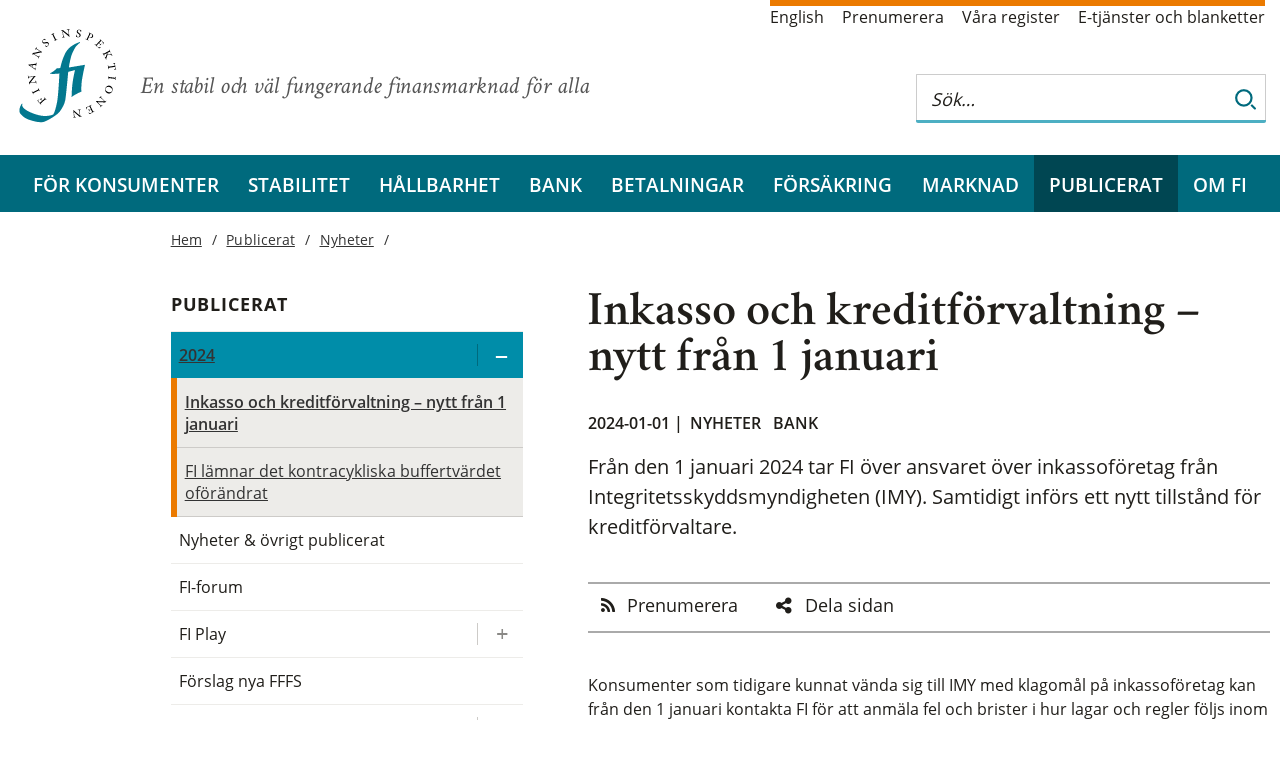

--- FILE ---
content_type: text/html; charset=utf-8
request_url: https://www.fi.se/sv/publicerat/nyheter/2024/inkasso-och-kreditforvaltning--nytt-fran-1-januari/
body_size: 7550
content:


<!DOCTYPE html>
<html lang="sv">
<head>
<meta charset="utf-8" />
<meta http-equiv="X-UA-Compatible" content="IE=Edge" />
<meta name="viewport" content="width=device-width, initial-scale=1.0" />

<link rel="stylesheet" href="/dist/css/bundle.fi.all.css" />
<link rel="stylesheet" href="/css/print/print.css" media="print" />
		<meta name="twitter:card" content="summary_large_image" />
		<meta name="twitter:site" content="@finansinsp" />
		<meta name="twitter:title" content="Inkasso och kreditf&#xF6;rvaltning &#x2013; nytt fr&#xE5;n 1 januari" />
		<meta name="twitter:description" content="Fr&#xE5;n den 1 januari 2024 tar FI &#xF6;ver ansvaret &#xF6;ver inkassof&#xF6;retag fr&#xE5;n Integritetsskyddsmyndigheten (IMY). Samtidigt inf&#xF6;rs ett nytt tillst&#xE5;nd f&#xF6;r kreditf&#xF6;rvaltare." />
			<meta name="twitter:image" content="https://www.fi.se/globalassets/media/bilder/format-4x3/defaultbild/defaultbild-fasad-700x525.jpg?v1" />
			<meta name="twitter:image:alt" content="Finansinspektionen" />
		<meta property="og:title" content="Inkasso och kreditf&#xF6;rvaltning &#x2013; nytt fr&#xE5;n 1 januari" />
			<meta property="og:image" content="https://www.fi.se/globalassets/media/bilder/format-4x3/defaultbild/defaultbild-fasad-700x525.jpg?v1" />
		<meta property="og:description" content="Fr&#xE5;n den 1 januari 2024 tar FI &#xF6;ver ansvaret &#xF6;ver inkassof&#xF6;retag fr&#xE5;n Integritetsskyddsmyndigheten (IMY). Samtidigt inf&#xF6;rs ett nytt tillst&#xE5;nd f&#xF6;r kreditf&#xF6;rvaltare." />
		<meta property="og:url" content="fi.se/sv/publicerat/nyheter/2024/inkasso-och-kreditforvaltning--nytt-fran-1-januari/" />

	<meta name="description" />

	<title>Inkasso och kreditf&#xF6;rvaltning &#x2013; nytt fr&#xE5;n 1 januari | Finansinspektionen</title>
	<link href="https://www.fi.se/sv/publicerat/nyheter/2024/inkasso-och-kreditforvaltning--nytt-fran-1-januari/" rel="canonical" />

	<!--link rel="stylesheet" href="//fonts.googleapis.com/css?family=Crimson+Text:300,400,400i,600,600i,700" /-->
	<link rel="shortcut icon" href="/gfx/images/favicon.ico" />
	<link rel="icon" type="image/png" href="/gfx/images/favicon-32x32.png" sizes="32x32">
	<link rel="icon" type="image/png" href="/gfx/images/favicon-16x16.png" sizes="16x16">
	<link rel="apple-touch-icon" href="/gfx/images/apple-touch-icon.png" />
	<link rel="apple-touch-icon" sizes="180x180" href="/gfx/images/apple-touch-icon.png">
	<link rel="apple-touch-icon" sizes="57x57" href="/gfx/images/apple-touch-icon-57x57.png" />
	<link rel="apple-touch-icon" sizes="72x72" href="/gfx/images/apple-touch-icon-72x72.png" />
	<link rel="apple-touch-icon" sizes="76x76" href="/gfx/images/apple-touch-icon-76x76.png" />
	<link rel="apple-touch-icon" sizes="114x114" href="/gfx/images/apple-touch-icon-114x114.png" />
	<link rel="apple-touch-icon" sizes="120x120" href="/gfx/images/apple-touch-icon-120x120.png" />
	<link rel="apple-touch-icon" sizes="144x144" href="/gfx/images/apple-touch-icon-144x144.png" />
	<link rel="apple-touch-icon" sizes="152x152" href="/gfx/images/apple-touch-icon-152x152.png" />
	<link rel="apple-touch-icon" sizes="180x180" href="/gfx/images/apple-touch-icon-180x180.png" />
	<link rel="manifest" href="/gfx/images/manifest.json">
	<link rel="mask-icon" href="/gfx/images/safari-pinned-tab.svg" color="#5bbad5">
	<meta name="theme-color" content="#ffffff">

</head>

<body class="standardpage ">

	

	<div class="container">
<div class='top white section'>
    <div class='content'>
        <div id="logo-area" class="extended-click-area">

                <a href='/sv/' class="start-link">
                    <img class="logo desktop-only" src="/gfx/images/fi-logotyp.svg" alt="Finansinspektionen. Till startsidan" />
                    <img class="logo mobile-banner" src='/gfx/images/fi-logotyp-vit.svg' alt="Finansinspektionen. Till startsidan" />
                </a>



            <span class="slogan">En stabil och v&#xE4;l fungerande finansmarknad f&#xF6;r alla</span>

        </div>

            <!--Servicelänkar-->
            <ul class='service-links'>
                        <li><a lang="en" href="/en/">English</a></li>
                        <li><a href="/sv/prenumerera/">Prenumerera</a></li>
                        <li><a href="/sv/vara-register/">V&#xE5;ra register</a></li>
                        <li><a href="/sv/e-tjanster-och-blanketter/">E-tj&#xE4;nster och blanketter</a></li>
            </ul>

        <div id="search_tip_pop_up_top" class="modal_mobile">
            <a href="javascript:void(0)" class="closebtn" id="closeSearchTipTopBtn">&times;</a>
            <div class="modal-mobile-content-top">
                
            </div>
        </div>
        <div id="search-and-login">
            <form class="search-form desktop-only" role="search" id="top-search-form" action="/sv/soksida/">
                <fieldset>
                    <div class="search-wrapper">
                        <input type="search" aria-label="Sök på hela webbplatsen" autocomplete="off" placeholder="Sök…" name="q" id="searchTopNav" class="autocomplete_search_nav" />
                        <div class="search-border"></div>
                        <button class="search_button" type="submit" aria-label="Sök">
                            <img class="looking-glass-topnav" alt="Sök" src="/gfx/icons/search.svg" tabindex="-1" />
                            <img class="looking-glass-topnav-hover" alt="Sök" src="/gfx/icons/search-hover.svg" tabindex="-1" />
                        </button>
                    </div>

                </fieldset>
            </form>
            <div class="mobile-banner">
                <div>
                    <button class="buttonsearch" id="buttonsearch" aria-label="Sök">
                        <span class="search_icon looking-glass-topnav openclosesearch"></span>
                        <span class="close_icon openclosesearch" id="closeIcon"></span>
                    </button>
                </div>
                <div class="search_form_mobile_view" id="isOpen">
                    <form class='searchbardivTop' id="top_search_form_mobile" role='search' action='/sv/soksida/'>
                        <fieldset class="mobile-field-top">
                            <div class="search-page-mobile-top">
                                <input type="search" id='searchBoxTopNav' aria-label="Sök på hela webbplatsen" autocomplete="off" placeholder="Sök…" name="queryStringMobile">
                                <div class="search-border-page-mobile-top"></div>
                                <button class="search-button-top-field" type="submit">
                                    <img class="looking-glass-mobile-view" alt="Sök" src="/gfx/icons/search.svg" tabindex="-1" />
                                    <img class="looking-glass-mobile-view-hover" alt="Sök" src="/gfx/icons/search-hover.svg" tabindex="-1" />
                                </button>
                            </div>
                        </fieldset>
                        <span class="help_text"><a class="link_help" id="openSearchTipTopBtn">Sökhjälp</a></span>
                    </form>
                </div>

            </div>





<div id="combined-nav" class="sub-nav closed">
    <a class='combined-nav-toggle' href='?navigation=open' aria-label='Visa navigation'></a>
    <div class="combined-nav-content">
        <ul>
        <li class=' expandable ' data-contentid="8">
                <div class="with-toggle">
                    <a href="/sv/for-konsumenter/">F&#xF6;r konsumenter</a>
                    <a href="/sv/for-konsumenter/?navigation=open" class="expander" title="Expandera/kollapsa  F&#xF6;r konsumenter" aria-label="Expandera/kollapsa  F&#xF6;r konsumenter"></a>
                </div>

        </li>
        <li class=' expandable ' data-contentid="12">
                <div class="with-toggle">
                    <a href="/sv/finansiell-stabilitet/">Stabilitet</a>
                    <a href="/sv/finansiell-stabilitet/?navigation=open" class="expander" title="Expandera/kollapsa  Stabilitet" aria-label="Expandera/kollapsa  Stabilitet"></a>
                </div>

        </li>
        <li class=' expandable ' data-contentid="74701">
                <div class="with-toggle">
                    <a href="/sv/hallbarhet/">H&#xE5;llbarhet</a>
                    <a href="/sv/hallbarhet/?navigation=open" class="expander" title="Expandera/kollapsa  H&#xE5;llbarhet" aria-label="Expandera/kollapsa  H&#xE5;llbarhet"></a>
                </div>

        </li>
        <li class=' expandable ' data-contentid="15">
                <div class="with-toggle">
                    <a href="/sv/bank/">Bank</a>
                    <a href="/sv/bank/?navigation=open" class="expander" title="Expandera/kollapsa  Bank" aria-label="Expandera/kollapsa  Bank"></a>
                </div>

        </li>
        <li class=' expandable ' data-contentid="85991">
                <div class="with-toggle">
                    <a href="/sv/betalningar/">Betalningar</a>
                    <a href="/sv/betalningar/?navigation=open" class="expander" title="Expandera/kollapsa  Betalningar" aria-label="Expandera/kollapsa  Betalningar"></a>
                </div>

        </li>
        <li class=' expandable ' data-contentid="13">
                <div class="with-toggle">
                    <a href="/sv/forsakring/">F&#xF6;rs&#xE4;kring</a>
                    <a href="/sv/forsakring/?navigation=open" class="expander" title="Expandera/kollapsa  F&#xF6;rs&#xE4;kring" aria-label="Expandera/kollapsa  F&#xF6;rs&#xE4;kring"></a>
                </div>

        </li>
        <li class=' expandable ' data-contentid="14">
                <div class="with-toggle">
                    <a href="/sv/marknad/">Marknad</a>
                    <a href="/sv/marknad/?navigation=open" class="expander" title="Expandera/kollapsa  Marknad" aria-label="Expandera/kollapsa  Marknad"></a>
                </div>

        </li>
        <li class='active expandable expanded' data-contentid="16">
                <div class="with-toggle">
                    <a href="/sv/publicerat/">Publicerat</a>
                    <a href="?navigation=open&amp;toggle=16" class="expander" title="Expandera/kollapsa  Publicerat" aria-label="Expandera/kollapsa  Publicerat"></a>
                </div>

                <ul>
        <li class='active expandable expanded' data-contentid="35">
                <div class="with-toggle">
                    <a href="/sv/publicerat/nyheter/">Nyheter</a>
                    <a href="?navigation=open&amp;toggle=35" class="expander" title="Expandera/kollapsa  Nyheter" aria-label="Expandera/kollapsa  Nyheter"></a>
                </div>

                <ul>
        <li class='active expandable expanded' data-contentid="90727">
                <div class="with-toggle">
                    <a>2024</a>
                    <a href="?navigation=open&amp;toggle=90727" class="expander" title="Expandera/kollapsa  2024" aria-label="Expandera/kollapsa  2024"></a>
                </div>

                <ul>
        <li class='active  ' data-contentid="90726">
                <a href="/sv/publicerat/nyheter/2024/inkasso-och-kreditforvaltning--nytt-fran-1-januari/">Inkasso och kreditf&#xF6;rvaltning &#x2013; nytt fr&#xE5;n 1 januari</a>

        </li>
        <li class='  ' data-contentid="91514">
                <a href="/sv/publicerat/nyheter/2024/fi-lamnar-det-kontracykliska-buffertvardet-oforandrat/">FI l&#xE4;mnar det kontracykliska buffertv&#xE4;rdet of&#xF6;r&#xE4;ndrat</a>

        </li>
                </ul>
        </li>
                </ul>
        </li>
        <li class='  ' data-contentid="167">
                <a href="/sv/publicerat/allt-publicerat/">Nyheter &amp; &#xF6;vrigt publicerat</a>

        </li>
        <li class='  ' data-contentid="148">
                <a href="/sv/publicerat/fi-forum/">FI-forum</a>

        </li>
        <li class=' expandable ' data-contentid="54445">
                <div class="with-toggle">
                    <a href="/sv/publicerat/fi-play/">FI Play</a>
                    <a href="/sv/publicerat/fi-play/?navigation=open" class="expander" title="Expandera/kollapsa  FI Play" aria-label="Expandera/kollapsa  FI Play"></a>
                </div>

        </li>
        <li class='  ' data-contentid="42560">
                <a href="/sv/publicerat/forslag-nya-fffs/">F&#xF6;rslag nya FFFS</a>

        </li>
        <li class=' expandable ' data-contentid="80047">
                <div class="with-toggle">
                    <a href="/sv/publicerat/granskningar/">Granskningar</a>
                    <a href="/sv/publicerat/granskningar/?navigation=open" class="expander" title="Expandera/kollapsa  Granskningar" aria-label="Expandera/kollapsa  Granskningar"></a>
                </div>

        </li>
        <li class=' expandable ' data-contentid="42587">
                <div class="with-toggle">
                    <a href="/sv/publicerat/rapporter/">Rapporter</a>
                    <a href="/sv/publicerat/rapporter/?navigation=open" class="expander" title="Expandera/kollapsa  Rapporter" aria-label="Expandera/kollapsa  Rapporter"></a>
                </div>

        </li>
        <li class='  ' data-contentid="149">
                <a href="/sv/publicerat/remissvar/">Remissvar</a>

        </li>
        <li class='  ' data-contentid="87679">
                <a href="/sv/publicerat/rattsliga-stallningstaganden/">R&#xE4;ttsliga st&#xE4;llningstaganden</a>

        </li>
        <li class=' expandable ' data-contentid="35037">
                <div class="with-toggle">
                    <a href="/sv/publicerat/sanktioner/">Sanktioner</a>
                    <a href="/sv/publicerat/sanktioner/?navigation=open" class="expander" title="Expandera/kollapsa  Sanktioner" aria-label="Expandera/kollapsa  Sanktioner"></a>
                </div>

        </li>
        <li class=' expandable ' data-contentid="39397">
                <div class="with-toggle">
                    <a href="/sv/publicerat/statistik/">Statistik</a>
                    <a href="/sv/publicerat/statistik/?navigation=open" class="expander" title="Expandera/kollapsa  Statistik" aria-label="Expandera/kollapsa  Statistik"></a>
                </div>

        </li>
        <li class='  ' data-contentid="166">
                <a href="/sv/publicerat/styrelsemoten/">Styrelsem&#xF6;ten</a>

        </li>
        <li class='  ' data-contentid="150">
                <a href="/sv/publicerat/sarskilda-pm-beslut/">S&#xE4;rskilda pm och beslut</a>

        </li>
        <li class='  ' data-contentid="145">
                <a href="/sv/publicerat/tal-och-debatt/">Tal och debatt</a>

        </li>
                </ul>
        </li>
        <li class=' expandable ' data-contentid="17">
                <div class="with-toggle">
                    <a href="/sv/om-fi/">Om FI</a>
                    <a href="/sv/om-fi/?navigation=open" class="expander" title="Expandera/kollapsa  Om FI" aria-label="Expandera/kollapsa  Om FI"></a>
                </div>

        </li>
                    <li class="low service-link"><a href="/sv/prenumerera/">Prenumerera</a></li>
                    <li class="low service-link"><a href="/sv/vara-register/">V&#xE5;ra register</a></li>
                    <li class="low service-link"><a href="/sv/e-tjanster-och-blanketter/">E-tj&#xE4;nster och blanketter</a></li>
                    <li class="low service-link"><a href="/en/">English</a></li>

        </ul>
    </div>
</div>


         </div>
    </div>
</div>


<div role="navigation" aria-label="Huvudmenyn" class="navbar-section" id="full-banner">
    <a href='/sv/' class="start-link" tabindex="-1">
        <img id="scroll-logo-hidden" class="mobile-banner scroll-logo-hidden" src='/gfx/images/fi-logotyp-vit.svg' alt="Finansinspektionen. Till startsidan" />
    </a>
    </a>
    <ul id="main-nav">
<li><a href="/sv/for-konsumenter/">F&#xF6;r konsumenter</a></li><li><a href="/sv/finansiell-stabilitet/">Stabilitet</a></li><li><a href="/sv/hallbarhet/">H&#xE5;llbarhet</a></li><li><a href="/sv/bank/">Bank</a></li><li><a href="/sv/betalningar/">Betalningar</a></li><li><a href="/sv/forsakring/">F&#xF6;rs&#xE4;kring</a></li><li><a href="/sv/marknad/">Marknad</a></li><li class="active"><a href="/sv/publicerat/">Publicerat</a></li><li><a href="/sv/om-fi/">Om FI</a></li>    </ul>
</div>
		

<div class="white section">

    <div class="content with-sub-nav">
        <div class="mobile-only">
<div class="breadcrumb">


            <a class="breadcrumb-item" href="/sv/">Hem</a>
            <a class="breadcrumb-item" href="/sv/publicerat/">Publicerat</a>
            <a class="breadcrumb-item" href="/sv/publicerat/nyheter/">Nyheter</a>
</div>
        </div>
        <div class="page">

            <h1>Inkasso och kreditf&#xF6;rvaltning &#x2013; nytt fr&#xE5;n 1 januari</h1>


                <div class="date-and-category">
                    2024-01-01 | <a class='categoryLink' href='/sv/resultat/?catid=68'>Nyheter</a> <a class='categoryLink' href='/sv/resultat/?catid=16'>Bank</a> 
                </div>

            <p class="lead">
                Fr&#xE5;n den 1 januari 2024 tar FI &#xF6;ver ansvaret &#xF6;ver inkassof&#xF6;retag fr&#xE5;n Integritetsskyddsmyndigheten (IMY). Samtidigt inf&#xF6;rs ett nytt tillst&#xE5;nd f&#xF6;r kreditf&#xF6;rvaltare.
            </p>


    <ul class="article-menu">

            <li><a href="/sv/prenumerera/?category=16&amp;category=62&amp;category=68&amp;category=80&email=" data-icon="rss">Prenumerera</a></li>
            <li><a data-icon="share-alt" href="#dela">Dela sidan</a></li>
    </ul>

            <div class="editor-content">
                

<p>Konsumenter som tidigare kunnat vända sig till IMY med klagomål på inkassoföretag kan från den 1 januari kontakta FI för att anmäla fel och brister i hur lagar och regler följs inom inkassoverksamhet och kreditförvaltning.</p>
<h2>Inkassoföretag</h2>
<p>De tillstånd att bedriva inkassoverksamhet som IMY meddelat kommer inte att påverkas av övergången. Tillstånden kommer att fortsätta gälla enligt IMY:s tidigare beslut.</p>
<p>Det här innebär också att företag som bedriver tillståndspliktig inkassoverksamhet berörs av FI:s tillsynsavgifter från och med den 1 januari 2024 och av avgifter för ansökningar när tillstånd behöver förnyas.</p>
<h2>Kreditförvaltare</h2>
<p>Inkassoföretag och vissa andra företag som bedriver verksamhet med förvärv och förvaltning av nödlidande kreditavtal kommer att behöva ansöka om det nya tillståndet för kreditförvaltning.</p>
<p>För företag som i dag bedriver sådan verksamhet, med stöd av ett tillstånd för inkasso, gäller dessa tillstånd under en övergångsperiod som sträcker sig längst fram till den 29 juni 2024.</p>
            </div>

            


                    <div class="editor-content">
                        <h2>
                            L&#xE4;s mer

                        </h2>
                    </div>
                <div class="link-list">
                        <ul>

                                    <li><a href="/sv/for-konsumenter/lana/inkasso/">Konsumentskydd/Inkasso</a></li>
                                    <li><a href="/sv/bank/sok-tillstand/inkasso/?language=sv">S&#xF6;k tillst&#xE5;nd/Inkasso</a></li>
                                    <li><a href="/sv/bank/sok-tillstand/kreditforvaltare/?language=sv">S&#xF6;k tillst&#xE5;nd/Kreditf&#xF6;rvaltare</a></li>
                        </ul>

                </div>
            <br />
            


            



    <div class="share-links">
        <a id="dela"><span>Dela</span></a>
        <div class="social-links-share">
            <div class="semi-legal-share-link">
                <a class="social-link fa-envelope" href="mailto:?subject=Hej%2c%20jag%20vill%20dela%20denna%20sida%20p%c3%a5%20fi.se%20med%20dig&body=https%3a%2f%2fwww.fi.se%2fsv%2fpublicerat%2fnyheter%2f2024%2finkasso-och-kreditforvaltning--nytt-fran-1-januari%2f" target="_blank" rel="noopener noreferrer">email</a>
                <a class="social-link fa-x-twitter" href="http://twitter.com/share?url=https%3a%2f%2fwww.fi.se%2fsv%2fpublicerat%2fnyheter%2f2024%2finkasso-och-kreditforvaltning--nytt-fran-1-januari%2f&text=Inkasso%20och%20kreditf%c3%b6rvaltning%20%e2%80%93%20nytt%20fr%c3%a5n%201%20januari" target="_blank" rel="noopener noreferrer">twitter</a>
                <a class="social-link linkedin" href="http://www.linkedin.com/shareArticle?mini=true&url=https%3a%2f%2fwww.fi.se%2fsv%2fpublicerat%2fnyheter%2f2024%2finkasso-och-kreditforvaltning--nytt-fran-1-januari%2f&text=Inkasso%20och%20kreditf%c3%b6rvaltning%20%e2%80%93%20nytt%20fr%c3%a5n%201%20januari&summary=fi.se&source=" target="_blank" rel="noopener noreferrer">linkedin</a>
                <a class="social-link facebook" href="https://www.facebook.com/sharer/sharer.php?u=https%3a%2f%2fwww.fi.se%2fsv%2fpublicerat%2fnyheter%2f2024%2finkasso-och-kreditforvaltning--nytt-fran-1-januari%2f" target="_blank" rel="noopener noreferrer">facebook</a>
            </div>
        </div>
    </div>
        </div>
        <div id='left-nav' class="sub-nav" role="navigation" aria-label="Sidnavigering">


<div class="desktop-only"><div class="breadcrumb">


            <a class="breadcrumb-item" href="/sv/">Hem</a>
            <a class="breadcrumb-item" href="/sv/publicerat/">Publicerat</a>
            <a class="breadcrumb-item" href="/sv/publicerat/nyheter/">Nyheter</a>
</div>
</div>

<a class="sub-nav-header desktop-only" href="/sv/publicerat/">Publicerat</a>


<ul>
        <li class='active expandable expanded' data-contentid="90727">
                <div class="with-toggle">
                    <a>2024</a>
                    <a href="?toggle=90727" class="expander" title="Expandera/kollapsa  2024" aria-label="Expandera/kollapsa  2024"></a>
                </div>
                <ul>
        <li class='active  ' data-contentid="90726">
                <a href="/sv/publicerat/nyheter/2024/inkasso-och-kreditforvaltning--nytt-fran-1-januari/" class=''>Inkasso och kreditf&#xF6;rvaltning &#x2013; nytt fr&#xE5;n 1 januari</a>
        </li>
        <li class='  ' data-contentid="91514">
                <a href="/sv/publicerat/nyheter/2024/fi-lamnar-det-kontracykliska-buffertvardet-oforandrat/" class=''>FI l&#xE4;mnar det kontracykliska buffertv&#xE4;rdet of&#xF6;r&#xE4;ndrat</a>
        </li>
                </ul>
        </li>
        <li class='  ' data-contentid="167">
                <a href="/sv/publicerat/allt-publicerat/" class=''>Nyheter &amp; &#xF6;vrigt publicerat</a>
        </li>
        <li class='  ' data-contentid="148">
                <a href="/sv/publicerat/fi-forum/" class=''>FI-forum</a>
        </li>
        <li class=' expandable ' data-contentid="54445">
                <div class="with-toggle">
                    <a href="/sv/publicerat/fi-play/">FI Play</a>
                    <a href="/sv/publicerat/fi-play/" class="expander" title="Expandera/kollapsa  FI Play" aria-label="Expandera/kollapsa  FI Play"></a>
                </div>
        </li>
        <li class='  ' data-contentid="42560">
                <a href="/sv/publicerat/forslag-nya-fffs/" class=''>F&#xF6;rslag nya FFFS</a>
        </li>
        <li class=' expandable ' data-contentid="80047">
                <div class="with-toggle">
                    <a href="/sv/publicerat/granskningar/">Granskningar</a>
                    <a href="/sv/publicerat/granskningar/" class="expander" title="Expandera/kollapsa  Granskningar" aria-label="Expandera/kollapsa  Granskningar"></a>
                </div>
        </li>
        <li class=' expandable ' data-contentid="42587">
                <div class="with-toggle">
                    <a href="/sv/publicerat/rapporter/">Rapporter</a>
                    <a href="/sv/publicerat/rapporter/" class="expander" title="Expandera/kollapsa  Rapporter" aria-label="Expandera/kollapsa  Rapporter"></a>
                </div>
        </li>
        <li class='  ' data-contentid="149">
                <a href="/sv/publicerat/remissvar/" class=''>Remissvar</a>
        </li>
        <li class='  ' data-contentid="87679">
                <a href="/sv/publicerat/rattsliga-stallningstaganden/" class=''>R&#xE4;ttsliga st&#xE4;llningstaganden</a>
        </li>
        <li class=' expandable ' data-contentid="35037">
                <div class="with-toggle">
                    <a href="/sv/publicerat/sanktioner/">Sanktioner</a>
                    <a href="/sv/publicerat/sanktioner/" class="expander" title="Expandera/kollapsa  Sanktioner" aria-label="Expandera/kollapsa  Sanktioner"></a>
                </div>
        </li>
        <li class=' expandable ' data-contentid="39397">
                <div class="with-toggle">
                    <a href="/sv/publicerat/statistik/">Statistik</a>
                    <a href="/sv/publicerat/statistik/" class="expander" title="Expandera/kollapsa  Statistik" aria-label="Expandera/kollapsa  Statistik"></a>
                </div>
        </li>
        <li class='  ' data-contentid="166">
                <a href="/sv/publicerat/styrelsemoten/" class=''>Styrelsem&#xF6;ten</a>
        </li>
        <li class='  ' data-contentid="150">
                <a href="/sv/publicerat/sarskilda-pm-beslut/" class=''>S&#xE4;rskilda pm och beslut</a>
        </li>
        <li class='  ' data-contentid="145">
                <a href="/sv/publicerat/tal-och-debatt/" class=''>Tal och debatt</a>
        </li>
</ul>

        </div>
    </div>
</div>

	</div>



<div class='blue section'>
    <div class='content' id='footer'>
        <img class="background-logo" src="/gfx/fi_bg_forfooter.svg" alt="Finansinspektionens logotyp" />
        <div class='footer-contact-wrapper'>
            <div class='footer-links'>
                        <div class="heading">
                            <a href="/sv/om-fi/kontakta-oss/ ">
                                <span class='footer-heading-marker'>
                                    &#xf105
                                </span>
                                Kontakta oss
                            </a>
                        </div>
                        <div class="heading">
                            <a href="/sv/om-fi/arbeta-pa-fi/ ">
                                <span class='footer-heading-marker'>
                                    &#xf105
                                </span>
                                Arbeta p&#xE5; FI
                            </a>
                        </div>
                        <div class="heading">
                            <a href="/sv/innovationscenter/ ">
                                <span class='footer-heading-marker'>
                                    &#xf105
                                </span>
                                FI:s innovationscenter
                            </a>
                        </div>
                        <div class="heading">
                            <a href="/sv/for-konsumenter/utbildning/ ">
                                <span class='footer-heading-marker'>
                                    &#xf105
                                </span>
                                Privatekonomisk utbildning
                            </a>
                        </div>
            </div>
            <div class='footer-contact'>
<div><strong>Besöksadress<br /></strong><a href="https://www.hitta.se/kartan/pl/Brunnsgatan%203A%20Stockholm/1012639519!~59.33691,18.06256,14z/tr!i=zao0ijp2/search!q=sveav%C3%A4gen%2044!b=59.33106:18.02960,59.34277:18.09552!sg=true!t=combined!ai=1011386957!aic=59.33691:18.06256" target="_blank">Sveavägen 44</a>, Stockholm<strong>&nbsp;</strong></div>            </div>
        </div>
    </div>

    <div class='last-but-not-least'>
        

<div class="semi-legal"><a class="social-link linkedin" href="https://www.linkedin.com/company/finansinspektionen" target="_blank" rel="noopener">linkedin</a> <a class="social-link youtube" href="https://www.youtube.com/finansinspektionen" target="_blank" rel="noopener">youtube</a> <a class="social-link facebook" href="https://www.facebook.com/finansinspektionen" target="_blank" rel="noopener">facebook</a> <a class="social-link fa-instagram" href="https://www.instagram.com/finansinspektionen/" target="_blank" rel="noopener">facebook</a></div>
<ul class="final-links">
<li><a href="/sv/om-fi/om-webbplatsen/">Om webbplatsen</a></li>
<li><a href="/sv/om-fi/om-webbplatsen/">Om kakor (cookies)</a></li>
</ul>
    </div>
</div>
	

	<script src="/js/jquery/jquery-3.6.0.min.js" type="text/javascript"></script>
	<script src="/js/jquery/jquery-ui-1.13.js" type="text/javascript"></script>
	<script src="/js/jquery/jquery.prettydropdowns.js"></script>
	<script src="/js/nobundle/index.js"></script>
	<script src="/js/nobundle/all.min.js" data-auto-add-css="false"></script>


	<script src="/dist/js/bundle.fi.all.js" type="text/javascript"></script>

	
	
	
	


	<div class="code-block">
	</div>
	<script src="/js/vizzit.services.js"></script>

</body>
</html>